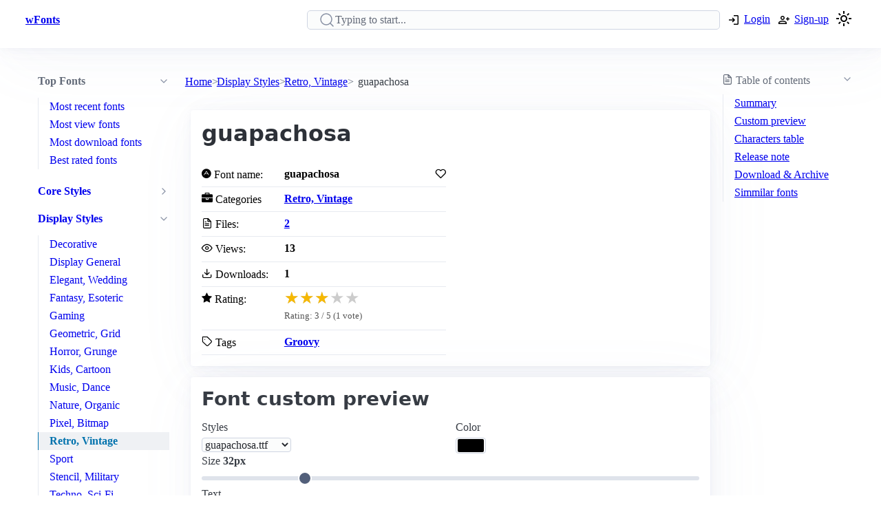

--- FILE ---
content_type: text/html; charset=utf-8
request_url: https://www.wfonts.com/font/guapachosa
body_size: 11229
content:
<!DOCTYPE html>

<html lang="en" data-theme="light">
<head>
    <title>guapachosa Font</title>
    <meta charSet="utf-8" />
    <meta name="viewport" content="width=device-width,initial-scale=1" />
    <link rel="dns-prefetch" href="https://fonts.googleapis.com">
    <link rel="dns-prefetch" href="https://pagead2.googlesyndication.com">
    <link rel="dns-prefetch" href="https://www.google-analytics.com">
    <link rel="dns-prefetch" href="https://adservice.google.com">
    <link rel="dns-prefetch" href="https://googleads.g.doubleclick.net">
    <link rel="dns-prefetch" href="https://www.googletagservices.com">
    <link rel="dns-prefetch" href="https://www.doubleclickbygoogle.com">
    <link rel="dns-prefetch" href="https://static.wfonts.com">
    <link rel="dns-prefetch" href="https://media.wfonts.com">
    <link rel="preconnect" href="https://fonts.gstatic.com" crossorigin>
    <link rel="preconnect" href="https://static.wfonts.com" crossorigin>
    <link rel="preconnect" href="https://media.wfonts.com" crossorigin>

    
    

<meta name="description" content="Download guapachosa Copyright Typeface &#169; (your company). 2009. All Rights Reserved. FontFamily guapachosa. FontSubfamily Regular" />
<meta name="keywords" content="guapachosa, Retro, Vintage, Groovy" />


<meta property="og:locale" content="en_US" />
<meta property="og:site_name" content="www.wfonts.com" />
<meta property="og:title" content="guapachosa" />
<meta property="og:description" content="Download guapachosa Copyright Typeface &#169; (your company). 2009. All Rights Reserved. FontFamily guapachosa. FontSubfamily Regular" />
<meta property="og:url" content="https://www.wfonts.com/font/guapachosa" />
<meta property="og:image" content="https://media.wfonts.com/sample-character/data/2014/06/27/guapachosa/guapachosa.ttf" />


<meta name="twitter:card" content="summary" />
<meta name="twitter:site" content="www.wfonts.com">
<meta name="twitter:title" content="guapachosa">
<meta name="twitter:description" content="Download guapachosa Copyright Typeface &#169; (your company). 2009. All Rights Reserved. FontFamily guapachosa. FontSubfamily Regular">
<meta name="twitter:url" content="https://www.wfonts.com/font/guapachosa">

<link rel="canonical" href="https://www.wfonts.com/font/guapachosa" />


    <meta itemprop="dateCreated" content="6/27/2014 1:47:06 AM" />
    <meta itemprop="dateModified" content="6/27/2014 1:47:06 AM" />
    


        <link href="https://static.wfonts.com/Assets/css/1.1.2.3.css" rel="stylesheet" />
            <script type="text/plain"
                    data-cookie-category="marketing"
                    data-src="https://pagead2.googlesyndication.com/pagead/js/adsbygoogle.js?client=ca-pub-7253668261457811"
                    async
                    crossorigin="anonymous"></script>
        <!-- GA4 base script -->
        <script async src="https://www.googletagmanager.com/gtag/js?id=G-TS0JV8MQVD"></script>
        <script>
            window.dataLayer = window.dataLayer || [];
            function gtag() { dataLayer.push(arguments); }

            gtag('consent', 'default', {
                ad_storage: 'denied',
                ad_user_data: 'denied',
                ad_personalization: 'denied',
                analytics_storage: 'denied'
            });

            gtag('js', new Date());

            gtag('config', 'G-TS0JV8MQVD', {
                send_page_view: false
            });
        </script>
        <!-- GA4 base script -->
        <script defer src="https://static.wfonts.com/Assets/js/1.1.2.3.js"></script>


    
    <script type="application/ld+json">
    {"@context":"https://schema.org","@type":"BreadcrumbList","itemListElement":[{"@type":"ListItem","position":1,"name":"Home","item":"https://www.wfonts.com/"},{"@type":"ListItem","position":2,"name":"Display Styles","item":"https://www.wfonts.com/category/display-styles"},{"@type":"ListItem","position":3,"name":"Retro, Vintage","item":"https://www.wfonts.com/category/display-styles/retro-vintage"},{"@type":"ListItem","position":4,"name":"guapachosa","item":"https://www.wfonts.com/font/guapachosa"}]}
    </script>
        <script type="application/ld+json">
            {"@context":"http://schema.org/","@type":"SoftwareApplication","name":"guapachosa","operatingSystem":"WINDOWS","applicationCategory":"https://schema.org/FontApplication","aggregateRating":{"@type":"AggregateRating","ratingValue":"3","reviewCount":"1","bestRating":"3","worstRating":"3"}}
        </script>


    <script type='application/ld+json'>
        {"@context":"https:\/\/schema.org","@type":"WebSite","@id":"#website","url":"https:\/\/www.wfonts.com\/","name":"Download free font","potentialAction":{"@type":"SearchAction","target":"https:\/\/www.wfonts.com\/search?q={search_term_string}","query-input":"required name=search_term_string"}}
    </script>

</head>
<body>


    <header>
        <div class="container">
            <nav>
                <ul>
                    <li class="show-xs">
                        <a aria-label="Discover all fonts categories" class="secondary" href="javascript:;" data-toggle="font-category">
                            <svg xmlns="http://www.w3.org/2000/svg" width="24" height="24" viewBox="0 0 24 24" stroke-width="2" stroke="currentColor" fill="none" stroke-linecap="round" stroke-linejoin="round" class="icon-menu"><path d="M4 6l16 0"></path><path d="M4 12l16 0"></path><path d="M4 18l16 0"></path></svg>
                        </a>
                    </li>
                    <li class="hide-xs"><a class="secondary" href="/" title=""><strong>wFonts</strong></a></li>
                </ul>
                <ul>
                    <li>
                        <form method="get" action="/search" id="formSearch">

                            <input required aria-label="Search" placeholder="Typing to start..." type="search" name="q" id="searchBox" value="" />
                            <div id="autocompleteResult"></div>
                        </form>
                    </li>

                        <li>
                            <a aria-label="Logon your account" class="secondary" role="button" href="/Account/Login?ReturnUrl=/font/guapachosa">
                                <svg xmlns="http://www.w3.org/2000/svg" height="20px" viewBox="0 -960 960 960" width="20px"><path d="M480-144v-72h264v-528H480v-72h264q29.7 0 50.85 21.15Q816-773.7 816-744v528q0 29.7-21.15 50.85Q773.7-144 744-144H480Zm-72-168-51-51 81-81H144v-72h294l-81-81 51-51 168 168-168 168Z" /></svg>
                                <span class="hide-xs">Login</span>
                            </a>
                        </li>
                        <li>
                            <a aria-label="Create a new account" class="secondary" role="button" href="/Account/Register">
                                <svg xmlns="http://www.w3.org/2000/svg" height="20px" viewBox="0 -960 960 960" width="20px"><path d="M708-432v-84h-84v-72h84v-84h72v84h84v72h-84v84h-72Zm-324-48q-60 0-102-42t-42-102q0-60 42-102t102-42q60 0 102 42t42 102q0 60-42 102t-102 42ZM96-192v-92q0-25.78 12.5-47.39T143-366q55-32 116-49t125-17q64 0 125 17t116 49q22 13 34.5 34.61T672-284v92H96Zm72-72h432v-20q0-6.47-3.03-11.76-3.02-5.3-7.97-8.24-47-27-99-41.5T384-360q-54 0-106 14.5T179-304q-4.95 2.94-7.98 8.24Q168-290.47 168-284v20Zm216.21-288Q414-552 435-573.21t21-51Q456-654 434.79-675t-51-21Q354-696 333-674.79t-21 51Q312-594 333.21-573t51 21Zm-.21-73Zm0 361Z" /></svg>
                                <span class="hide-xs">Sign-up</span>
                            </a>
                        </li>
                    <li>
                        <a title="Theme switcher" href="javascript:;" id="themeToggle" class="secondary">
                            <span id="themeIcon">🌙</span>
                        </a>
                    </li>
                </ul>
            </nav>
        </div>
    </header>


    




<main class="layout-details container">
    



<aside id="font-category" class="mslide left">
    <nav>
        <ul class="show-xs">
            <li><a class="secondary" href="/"><strong>Home</strong></a></li>
            <li class="close-m-menu" data-toggle="font-category">
                <a class="secondary">
                    <svg xmlns="http://www.w3.org/2000/svg" width="24" height="24" viewBox="0 0 24 24" fill="none" stroke="currentColor" stroke-width="2" stroke-linecap="round" stroke-linejoin="round"><path stroke="none" d="M0 0h24v24H0z" fill="none" /><path d="M18 6l-12 12" /><path d="M6 6l12 12" /></svg>
                </a>
            </li>
        </ul>


            <details open>
                <summary>
                    <strong>Top Fonts</strong>
                </summary>
                <ul>
                            <li><a class="secondary" href="/top/recent">Most recent fonts</a></li>
                            <li><a class="secondary" href="/top/view">Most view fonts</a></li>
                            <li><a class="secondary" href="/top/download">Most download fonts</a></li>
                            <li><a class="secondary" href="/top/rated">Best rated fonts</a></li>
                </ul>
            </details>


                <details >
                    <summary>
                        <a class="secondary" href="/category/core-styles"><strong>Core Styles</strong></a>
                    </summary>
                    <ul>
                                <li>
                                    <a class="secondary" href="/category/core-styles/blackletter-gothic">Blackletter, Gothic</a>
                                </li>
                                <li>
                                    <a class="secondary" href="/category/core-styles/modern-minimal">Modern, Minimal</a>
                                </li>
                                <li>
                                    <a class="secondary" href="/category/core-styles/monospace-typewriter">Monospace, Typewriter</a>
                                </li>
                                <li>
                                    <a class="secondary" href="/category/core-styles/sans-serif">Sans Serif</a>
                                </li>
                                <li>
                                    <a class="secondary" href="/category/core-styles/script-handwritten">Script, Handwritten</a>
                                </li>
                                <li>
                                    <a class="secondary" href="/category/core-styles/style-variants">Style Variants</a>
                                </li>
                    </ul>
                </details>
                <details open>
                    <summary>
                        <a class="secondary" href="/category/display-styles"><strong>Display Styles</strong></a>
                    </summary>
                    <ul>
                                <li>
                                    <a class="secondary" href="/category/display-styles/decorative">Decorative</a>
                                </li>
                                <li>
                                    <a class="secondary" href="/category/display-styles/display-general">Display General</a>
                                </li>
                                <li>
                                    <a class="secondary" href="/category/display-styles/elegant-wedding">Elegant, Wedding</a>
                                </li>
                                <li>
                                    <a class="secondary" href="/category/display-styles/fantasy-esoteric">Fantasy, Esoteric</a>
                                </li>
                                <li>
                                    <a class="secondary" href="/category/display-styles/gaming">Gaming</a>
                                </li>
                                <li>
                                    <a class="secondary" href="/category/display-styles/geometric-grid">Geometric, Grid</a>
                                </li>
                                <li>
                                    <a class="secondary" href="/category/display-styles/horror-grunge">Horror, Grunge</a>
                                </li>
                                <li>
                                    <a class="secondary" href="/category/display-styles/kids-cartoon">Kids, Cartoon</a>
                                </li>
                                <li>
                                    <a class="secondary" href="/category/display-styles/music-dance">Music, Dance</a>
                                </li>
                                <li>
                                    <a class="secondary" href="/category/display-styles/nature-organic">Nature, Organic</a>
                                </li>
                                <li>
                                    <a class="secondary" href="/category/display-styles/pixel-bitmap">Pixel, Bitmap</a>
                                </li>
                                <li class="active">
                                    <a class="secondary" href="/category/display-styles/retro-vintage" aria-current="page">Retro, Vintage</a>
                                </li>
                                <li>
                                    <a class="secondary" href="/category/display-styles/sport">Sport</a>
                                </li>
                                <li>
                                    <a class="secondary" href="/category/display-styles/stencil-military">Stencil, Military</a>
                                </li>
                                <li>
                                    <a class="secondary" href="/category/display-styles/techno-sci-fi">Techno, Sci-Fi</a>
                                </li>
                                <li>
                                    <a class="secondary" href="/category/display-styles/urban-tattoo">Urban, Tattoo</a>
                                </li>
                                <li>
                                    <a class="secondary" href="/category/display-styles/western">Western</a>
                                </li>
                    </ul>
                </details>
                <details >
                    <summary>
                        <a class="secondary" href="/category/thematic-holiday"><strong>Thematic, Holiday</strong></a>
                    </summary>
                    <ul>
                                <li>
                                    <a class="secondary" href="/category/thematic-holiday/art-creative">Art, Creative</a>
                                </li>
                                <li>
                                    <a class="secondary" href="/category/thematic-holiday/holiday-seasons">Holiday, Seasons</a>
                                </li>
                                <li>
                                    <a class="secondary" href="/category/thematic-holiday/mood-lifestyle">Mood, Lifestyle</a>
                                </li>
                    </ul>
                </details>
                <details >
                    <summary>
                        <a class="secondary" href="/category/culture-language"><strong>Culture, Language</strong></a>
                    </summary>
                    <ul>
                                <li>
                                    <a class="secondary" href="/category/culture-language/ancient-mythic">Ancient, Mythic</a>
                                </li>
                                <li>
                                    <a class="secondary" href="/category/culture-language/classical">Classical</a>
                                </li>
                                <li>
                                    <a class="secondary" href="/category/culture-language/east-asian">East Asian</a>
                                </li>
                                <li>
                                    <a class="secondary" href="/category/culture-language/european">European</a>
                                </li>
                                <li>
                                    <a class="secondary" href="/category/culture-language/generic-foreign">Generic Foreign</a>
                                </li>
                                <li>
                                    <a class="secondary" href="/category/culture-language/latin-american">Latin American</a>
                                </li>
                                <li>
                                    <a class="secondary" href="/category/culture-language/middle-eastern-asian">Middle Eastern, Asian</a>
                                </li>
                                <li>
                                    <a class="secondary" href="/category/culture-language/national-styles">National Styles</a>
                                </li>
                                <li>
                                    <a class="secondary" href="/category/culture-language/vietnamese">Vietnamese</a>
                                </li>
                    </ul>
                </details>
                <details >
                    <summary>
                        <a class="secondary" href="/category/brand-media"><strong>Brand, Media</strong></a>
                    </summary>
                    <ul>
                                <li>
                                    <a class="secondary" href="/category/brand-media/brand-logo-style">Brand, Logo Style</a>
                                </li>
                                <li>
                                    <a class="secondary" href="/category/brand-media/film-television">Film, Television</a>
                                </li>
                                <li>
                                    <a class="secondary" href="/category/brand-media/franchise-character">Franchise / Character</a>
                                </li>
                    </ul>
                </details>
                <details >
                    <summary>
                        <a class="secondary" href="/category/symbols-icons"><strong>Symbols, Icons</strong></a>
                    </summary>
                    <ul>
                                <li>
                                    <a class="secondary" href="/category/symbols-icons/dingbats-ornaments">Dingbats, Ornaments</a>
                                </li>
                                <li>
                                    <a class="secondary" href="/category/symbols-icons/people-faces">People, Faces</a>
                                </li>
                                <li>
                                    <a class="secondary" href="/category/symbols-icons/shapes-icons">Shapes, Icons</a>
                                </li>
                    </ul>
                </details>
                <details >
                    <summary>
                        <a class="secondary" href="/category/system-technical"><strong>System, Technical</strong></a>
                    </summary>
                    <ul>
                                <li>
                                    <a class="secondary" href="/category/system-technical/encoding">Encoding</a>
                                </li>
                                <li>
                                    <a class="secondary" href="/category/system-technical/os-fonts">OS Fonts</a>
                                </li>
                    </ul>
                </details>
                <details >
                    <summary>
                        <a class="secondary" href="/category/other"><strong>Other</strong></a>
                    </summary>
                    <ul>
                                <li>
                                    <a class="secondary" href="/category/other/miscellaneous">Miscellaneous</a>
                                </li>
                                <li>
                                    <a class="secondary" href="/category/other/specialty">Specialty</a>
                                </li>
                    </ul>
                </details>


    </nav>
</aside>

    <nav aria-label="breadcrumb">
    <ol>
            <li>
                    <a href="/">Home</a>
            </li>
            <li>
                    <a href="/category/display-styles">Display Styles</a>
            </li>
            <li>
                    <a href="/category/display-styles/retro-vintage">Retro, Vintage</a>
            </li>
            <li>
                    <span aria-current="page">guapachosa</span>
            </li>
    </ol>
</nav>

    <aside class="table-of-content">
        <nav id="toc">
            <details>
                <summary><i class="icon-file-text"></i> <span>Table of contents</span></summary>
                <ol>
                    <li><a class="secondary" href="#summary">Summary</a></li>
                    <li><a class="secondary" href="#font-preview-section">Custom preview</a></li>
                    <li><a class="secondary" href="#characters-table">Characters table</a></li>
                    <li><a class="secondary" href="#release-note">Release note</a></li>
                    <li><a class="secondary" href="#archive">Download & Archive</a></li>
                    <li><a class="secondary" href="#simmilar">Simmilar fonts</a></li>
                </ol>
            </details>

            <div class="adr">
                <ins class="adsbygoogle"
     style="display:block"
     data-ad-client="ca-pub-7253668261457811"
     data-ad-slot="4908186718"
     data-ad-format="auto"
     data-full-width-responsive="true"></ins>

            </div>
        </nav>
    </aside>


    <div class="font-details">
        <article id="summary">
            <div class="heading">
                <h1>guapachosa</h1>
            </div>

            <div class="summary-container">
                <div class="font-summary">

                    <div>
                        <i class="icon-adn"></i> Font name:
                    </div>
                    <div class="grid-stats">
                        <strong>guapachosa</strong>
                            <a aria-label="Add from your favorites" role="button" class="outline" data-user="0" data-id="0" data-action="favorite">
                                <i class="icon-heart"></i>
                            </a>
                    </div>

                    <div><i class="icon-briefcase"></i> Categories</div>
                    <div><a href="/category/display-styles/retro-vintage" title="Find all font by Retro, Vintage category"><strong>Retro, Vintage</strong></a></div>


                                                            <div>
                        <i class="icon-file-text"></i> Files:
                    </div>
                    <div>
                        <strong><a href="#archive">2</a></strong>
                    </div>

                    <div>
                        <i class="icon-eye"></i> Views:
                    </div>
                    <div class="grid-stats">
                        <strong>13</strong>

                    </div>

                    <div>
                        <i class="icon-download"></i> Downloads:
                    </div>
                    <div class="grid-stats">
                        <strong>1</strong>

                    </div>
                    <div>
                        <i class="icon-star"></i> Rating:
                    </div>

                    <div data-rating
                         data-item-id="106606"
                         data-avg="3"
                         data-votes="1">
                    </div>


                    <div>
                        <i class="icon-tag"></i> Tags
                    </div>
                    <div>
                        <div>
                            <a href="/tag/groovy" title="Find all font by Groovy tag"><strong>Groovy</strong></a>
                        </div>
                    </div>
                </div>

                <div class="gg-ad">
                    <ins class="adsbygoogle"
     style="display:block"
     data-ad-client="ca-pub-7253668261457811"
     data-ad-slot="4908186718"
     data-ad-format="auto"
     data-full-width-responsive="true"></ins>

                </div>
            </div>
        </article>


        <article id="font-preview-section">
            <h2>Font custom preview</h2>

            <form id="font-preview-form">
                <div class="grid">
                    <div>
                        <label>Styles</label>
                        <select name="style" aria-label="Select font style format" required>

                                <option value="/data/2014/06/27/guapachosa/guapachosa.ttf" selected>guapachosa.ttf</option>
                                <option value="/data/2014/06/27/guapachosa/guapachosa.woff" >guapachosa.woff</option>
                        </select>
                    </div>

                    <div>
                        <label>Color</label>
                        <input type="color" name="color" aria-label="Color picker">
                    </div>
                </div>

                <div>
                    <label>
                        <span>
                            Size
                            <strong id="font-size-value">32px</strong>
                        </span>
                    </label>
                    <input type="range" name="size" min="10" max="120" value="32" aria-label="Customize size preview">
                </div>

                <div>
                    <label>
                        Text
                    </label>
                    <div id="preview-text-input"
                         contenteditable="true"
                         data-role="preview-text"
                         data-placeholder="Write something to preview..."></div>
                </div>
            </form>

            <div id="preview-render" aria-live="polite"></div>

            <div class="pre-css">
                <pre id="css-snippet-box"></pre>
                <button type="button" id="copy-css-btn" aria-label="Copy custom font style using your website">
                    <i class="icon-content_copy"></i>
                </button>
            </div>

        </article>

        <article id="characters-table">


                <div class="grid">
                    <h2>Characters table sample</h2>
                    <select id="get-language" name="get-language" aria-label="Supported languages and preview..." onchange="changeCmap(106606, this.value);" required>
                        <option value="" disabled selected>Select supports languages preview...</option>
                            <optgroup label="Latin">
                                    <option value="basic-latin">Basic Latin (95)</option>
                                    <option value="latin-1">Latin-1 Supplement (96)</option>
                                    <option value="latin-ext-a">Latin Extended-A (1)</option>
                            </optgroup>
                            <optgroup label="European &amp; Classical Scripts">
                                    <option value="greek">Greek and Coptic (1)</option>
                            </optgroup>
                            <optgroup label="Symbols &amp; Punctuation">
                                    <option value="punctuation">General Punctuation (15)</option>
                                    <option value="currency">Currency Symbols (4)</option>
                                    <option value="letterlike">Letterlike Symbols (2)</option>
                                    <option value="math">Mathematical Operators (13)</option>
                            </optgroup>
                    </select>
                </div>
            <div id="table-chars">
                    <div class="table-chars-r">
                            <div>
                                <span class="label">A</span>
                                <span class="preview">A</span>
                            </div>
                            <div>
                                <span class="label">B</span>
                                <span class="preview">B</span>
                            </div>
                            <div>
                                <span class="label">C</span>
                                <span class="preview">C</span>
                            </div>
                            <div>
                                <span class="label">D</span>
                                <span class="preview">D</span>
                            </div>
                            <div>
                                <span class="label">E</span>
                                <span class="preview">E</span>
                            </div>
                            <div>
                                <span class="label">F</span>
                                <span class="preview">F</span>
                            </div>
                            <div>
                                <span class="label">G</span>
                                <span class="preview">G</span>
                            </div>
                            <div>
                                <span class="label">H</span>
                                <span class="preview">H</span>
                            </div>
                            <div>
                                <span class="label">I</span>
                                <span class="preview">I</span>
                            </div>
                            <div>
                                <span class="label">J</span>
                                <span class="preview">J</span>
                            </div>
                            <div>
                                <span class="label">K</span>
                                <span class="preview">K</span>
                            </div>
                            <div>
                                <span class="label">L</span>
                                <span class="preview">L</span>
                            </div>
                            <div>
                                <span class="label">M</span>
                                <span class="preview">M</span>
                            </div>
                            <div>
                                <span class="label">N</span>
                                <span class="preview">N</span>
                            </div>
                            <div>
                                <span class="label">O</span>
                                <span class="preview">O</span>
                            </div>
                            <div>
                                <span class="label">P</span>
                                <span class="preview">P</span>
                            </div>
                            <div>
                                <span class="label">Q</span>
                                <span class="preview">Q</span>
                            </div>
                            <div>
                                <span class="label">R</span>
                                <span class="preview">R</span>
                            </div>
                            <div>
                                <span class="label">S</span>
                                <span class="preview">S</span>
                            </div>
                            <div>
                                <span class="label">T</span>
                                <span class="preview">T</span>
                            </div>
                            <div>
                                <span class="label">U</span>
                                <span class="preview">U</span>
                            </div>
                            <div>
                                <span class="label">V</span>
                                <span class="preview">V</span>
                            </div>
                            <div>
                                <span class="label">W</span>
                                <span class="preview">W</span>
                            </div>
                            <div>
                                <span class="label">X</span>
                                <span class="preview">X</span>
                            </div>
                            <div>
                                <span class="label">Y</span>
                                <span class="preview">Y</span>
                            </div>
                            <div>
                                <span class="label">Z</span>
                                <span class="preview">Z</span>
                            </div>
                    </div>
                    <div class="table-chars-r">
                            <div>
                                <span class="label">a</span>
                                <span class="preview">a</span>
                            </div>
                            <div>
                                <span class="label">b</span>
                                <span class="preview">b</span>
                            </div>
                            <div>
                                <span class="label">c</span>
                                <span class="preview">c</span>
                            </div>
                            <div>
                                <span class="label">d</span>
                                <span class="preview">d</span>
                            </div>
                            <div>
                                <span class="label">e</span>
                                <span class="preview">e</span>
                            </div>
                            <div>
                                <span class="label">f</span>
                                <span class="preview">f</span>
                            </div>
                            <div>
                                <span class="label">g</span>
                                <span class="preview">g</span>
                            </div>
                            <div>
                                <span class="label">h</span>
                                <span class="preview">h</span>
                            </div>
                            <div>
                                <span class="label">i</span>
                                <span class="preview">i</span>
                            </div>
                            <div>
                                <span class="label">j</span>
                                <span class="preview">j</span>
                            </div>
                            <div>
                                <span class="label">k</span>
                                <span class="preview">k</span>
                            </div>
                            <div>
                                <span class="label">l</span>
                                <span class="preview">l</span>
                            </div>
                            <div>
                                <span class="label">m</span>
                                <span class="preview">m</span>
                            </div>
                            <div>
                                <span class="label">n</span>
                                <span class="preview">n</span>
                            </div>
                            <div>
                                <span class="label">o</span>
                                <span class="preview">o</span>
                            </div>
                            <div>
                                <span class="label">p</span>
                                <span class="preview">p</span>
                            </div>
                            <div>
                                <span class="label">q</span>
                                <span class="preview">q</span>
                            </div>
                            <div>
                                <span class="label">r</span>
                                <span class="preview">r</span>
                            </div>
                            <div>
                                <span class="label">s</span>
                                <span class="preview">s</span>
                            </div>
                            <div>
                                <span class="label">t</span>
                                <span class="preview">t</span>
                            </div>
                            <div>
                                <span class="label">u</span>
                                <span class="preview">u</span>
                            </div>
                            <div>
                                <span class="label">v</span>
                                <span class="preview">v</span>
                            </div>
                            <div>
                                <span class="label">w</span>
                                <span class="preview">w</span>
                            </div>
                            <div>
                                <span class="label">x</span>
                                <span class="preview">x</span>
                            </div>
                            <div>
                                <span class="label">y</span>
                                <span class="preview">y</span>
                            </div>
                            <div>
                                <span class="label">z</span>
                                <span class="preview">z</span>
                            </div>
                    </div>
                    <div class="table-chars-r">
                            <div>
                                <span class="label">0</span>
                                <span class="preview">0</span>
                            </div>
                            <div>
                                <span class="label">1</span>
                                <span class="preview">1</span>
                            </div>
                            <div>
                                <span class="label">2</span>
                                <span class="preview">2</span>
                            </div>
                            <div>
                                <span class="label">3</span>
                                <span class="preview">3</span>
                            </div>
                            <div>
                                <span class="label">4</span>
                                <span class="preview">4</span>
                            </div>
                            <div>
                                <span class="label">5</span>
                                <span class="preview">5</span>
                            </div>
                            <div>
                                <span class="label">6</span>
                                <span class="preview">6</span>
                            </div>
                            <div>
                                <span class="label">7</span>
                                <span class="preview">7</span>
                            </div>
                            <div>
                                <span class="label">8</span>
                                <span class="preview">8</span>
                            </div>
                            <div>
                                <span class="label">9</span>
                                <span class="preview">9</span>
                            </div>
                    </div>
                    <div class="table-chars-r">
                            <div>
                                <span class="label">)</span>
                                <span class="preview">)</span>
                            </div>
                            <div>
                                <span class="label">!</span>
                                <span class="preview">!</span>
                            </div>
                            <div>
                                <span class="label">2</span>
                                <span class="preview">2</span>
                            </div>
                            <div>
                                <span class="label">#</span>
                                <span class="preview">#</span>
                            </div>
                            <div>
                                <span class="label">$</span>
                                <span class="preview">$</span>
                            </div>
                            <div>
                                <span class="label">%</span>
                                <span class="preview">%</span>
                            </div>
                            <div>
                                <span class="label">^</span>
                                <span class="preview">^</span>
                            </div>
                            <div>
                                <span class="label">&amp;</span>
                                <span class="preview">&amp;</span>
                            </div>
                            <div>
                                <span class="label">*</span>
                                <span class="preview">*</span>
                            </div>
                            <div>
                                <span class="label">(</span>
                                <span class="preview">(</span>
                            </div>
                            <div>
                                <span class="label">.</span>
                                <span class="preview">.</span>
                            </div>
                            <div>
                                <span class="label">/</span>
                                <span class="preview">/</span>
                            </div>
                            <div>
                                <span class="label">;</span>
                                <span class="preview">;</span>
                            </div>
                            <div>
                                <span class="label">&#39;</span>
                                <span class="preview">&#39;</span>
                            </div>
                            <div>
                                <span class="label">[</span>
                                <span class="preview">[</span>
                            </div>
                            <div>
                                <span class="label">&lt;</span>
                                <span class="preview">&lt;</span>
                            </div>
                            <div>
                                <span class="label">?</span>
                                <span class="preview">?</span>
                            </div>
                            <div>
                                <span class="label">&quot;</span>
                                <span class="preview">&quot;</span>
                            </div>
                            <div>
                                <span class="label">}</span>
                                <span class="preview">}</span>
                            </div>
                    </div>
            </div>
        </article>



        <article id="release-note">
            <h2>Release note</h2>
                    <p>Copyright Typeface © (your company). 2009. All Rights Reserved</p>
                    <p>FontFamily guapachosa</p>
                    <p>FontSubfamily Regular</p>
                    <p>FontSubfamilyID guapachosa:Version 1.00</p>
                    <p>NameTableVersion Version 1.00 April 26, 2009, initial release</p>
                    <p>Description This font was created using FontCreator 5.6 from High-Logic.com</p>
        </article>


        <article id="archive">
            <div class="grid">
                <h2>Font archive files</h2>
                    <a aria-label="Download all guapachosa font, guapachosa.zip" role="button" href="https://static.wfonts.com/download/data/2014/06/27/guapachosa/guapachosa.zip" track-method="download" track-id="106606">
                        <i class="icon-download"></i> <span>Download guapachosa.zip</span> (32.1KB)
                    </a>
            </div>
            <div class="font-archive">
                <strong>#</strong>
                <strong>File name</strong>
                <strong>Size</strong>
                <strong></strong>

                    <strong class="idx">1</strong>
                    <strong class="filename">
                        guapachosa.ttf
                    </strong>
                    <span>
                        21.9KB
                    </span>
                    <span>
                            <a role="button" href="https://static.wfonts.com/download/data/2014/06/27/guapachosa/guapachosa.ttf" aria-label="Download guapachosa.ttf" track-method="download" track-id="106606"><i class="icon-download"></i></a>
                    </span>
                    <strong class="idx">2</strong>
                    <strong class="filename">
                        guapachosa.woff
                    </strong>
                    <span>
                        15.9KB
                    </span>
                    <span>
                            <a role="button" href="https://static.wfonts.com/download/data/2014/06/27/guapachosa/guapachosa.woff" aria-label="Download guapachosa.woff" track-method="download" track-id="106606"><i class="icon-download"></i></a>
                    </span>
            </div>
        </article>

        <article class="similar" id="simmilar">
            <h2>Simmilar fonts</h2>

<div class="font-item">
    <p><a title="Download free font BOKEH" href="/font/bokeh">BOKEH</a></p>

        <div class="font-image">
                <a href="/font/bokeh" aria-label="Download BOKEH font">
                    <img src="https://media.wfonts.com/viewfont/m/data/2015/01/29/bokeh/BOKEH.ttf" width="800" height="120" alt="BOKEH"
                         srcset="https://media.wfonts.com/viewfont/s/data/2015/01/29/bokeh/BOKEH.ttf 400w,https://media.wfonts.com/viewfont/m/data/2015/01/29/bokeh/BOKEH.ttf 800w"
                         sizes="(max-width: 768px) 400px, 800px"
                         loading="lazy">
                </a>

        </div>

    <div class="font-meta">

        <span class="font-stats">
            <span class="stas-view">
                <i class="icon-eye"></i> 29
            </span>

            <span class="stas-download">
                <i class="icon-download"></i> 2
            </span>
            <span class="stas-rate">
                <i class="icon-star-o"></i> 2
            </span>
        </span>
        <span class="show-rate-list" data-rating data-avg="3.5" data-item-id="89593" data-readonly="1" data-showonly="1"></span>
    </div>
</div>

<div class="font-item">
    <p><a title="Download free font Jazz Ball" href="/font/jazz-ball">Jazz Ball</a></p>

        <div class="font-image">
                <a href="/font/jazz-ball" aria-label="Download Jazz Ball font">
                    <img src="https://media.wfonts.com/viewfont/m/data/2015/01/29/jazz-ball/Jazz_Ball_Bold.ttf" width="800" height="120" alt="Jazz Ball"
                         srcset="https://media.wfonts.com/viewfont/s/data/2015/01/29/jazz-ball/Jazz_Ball_Bold.ttf 400w,https://media.wfonts.com/viewfont/m/data/2015/01/29/jazz-ball/Jazz_Ball_Bold.ttf 800w"
                         sizes="(max-width: 768px) 400px, 800px"
                         loading="lazy">
                </a>

        </div>

    <div class="font-meta">

        <span class="font-stats">
            <span class="stas-view">
                <i class="icon-eye"></i> 78
            </span>

            <span class="stas-download">
                <i class="icon-download"></i> 7
            </span>
            <span class="stas-rate">
                <i class="icon-star-o"></i> 1
            </span>
        </span>
        <span class="show-rate-list" data-rating data-avg="3" data-item-id="89569" data-readonly="1" data-showonly="1"></span>
    </div>
</div>

<div class="font-item">
    <p><a title="Download free font Cosmik Orchestra" href="/font/cosmik-orchestra">Cosmik Orchestra</a></p>

        <div class="font-image">
                <a href="/font/cosmik-orchestra" aria-label="Download Cosmik Orchestra font">
                    <img src="https://media.wfonts.com/viewfont/m/data/2015/01/30/cosmik-orchestra/Cosmik Orchestra.ttf" width="800" height="120" alt="Cosmik Orchestra"
                         srcset="https://media.wfonts.com/viewfont/s/data/2015/01/30/cosmik-orchestra/Cosmik%20Orchestra.ttf 400w,https://media.wfonts.com/viewfont/m/data/2015/01/30/cosmik-orchestra/Cosmik%20Orchestra.ttf 800w"
                         sizes="(max-width: 768px) 400px, 800px"
                         loading="lazy">
                </a>

        </div>

    <div class="font-meta">

        <span class="font-stats">
            <span class="stas-view">
                <i class="icon-eye"></i> 18
            </span>

            <span class="stas-download">
                <i class="icon-download"></i> 3
            </span>
            <span class="stas-rate">
                <i class="icon-star-o"></i> 0
            </span>
        </span>
        <span class="show-rate-list" data-rating data-avg="0" data-item-id="89472" data-readonly="1" data-showonly="1"></span>
    </div>
</div>

<div class="font-item">
    <p><a title="Download free font Pomporri Demo" href="/font/pomporri-demo">Pomporri Demo</a></p>

        <div class="font-image">
                <a href="/font/pomporri-demo" aria-label="Download Pomporri Demo font">
                    <img src="https://media.wfonts.com/viewfont/m/data/2015/01/31/pomporri-demo/Pomporri Demo.ttf" width="800" height="120" alt="Pomporri Demo"
                         srcset="https://media.wfonts.com/viewfont/s/data/2015/01/31/pomporri-demo/Pomporri%20Demo.ttf 400w,https://media.wfonts.com/viewfont/m/data/2015/01/31/pomporri-demo/Pomporri%20Demo.ttf 800w"
                         sizes="(max-width: 768px) 400px, 800px"
                         loading="lazy">
                </a>

        </div>

    <div class="font-meta">

        <span class="font-stats">
            <span class="stas-view">
                <i class="icon-eye"></i> 14
            </span>

            <span class="stas-download">
                <i class="icon-download"></i> 0
            </span>
            <span class="stas-rate">
                <i class="icon-star-o"></i> 1
            </span>
        </span>
        <span class="show-rate-list" data-rating data-avg="3" data-item-id="89356" data-readonly="1" data-showonly="1"></span>
    </div>
</div>

<div class="font-item">
    <p><a title="Download free font Okuba Cloud__G" href="/font/okuba-cloud-g">Okuba Cloud__G</a></p>

        <div class="font-image">
                <a href="/font/okuba-cloud-g" aria-label="Download Okuba Cloud__G font">
                    <img src="https://media.wfonts.com/viewfont/m/data/2015/02/03/okuba-cloud-g/gomarice_okuba_cloud.ttf" width="800" height="120" alt="Okuba Cloud__G"
                         srcset="https://media.wfonts.com/viewfont/s/data/2015/02/03/okuba-cloud-g/gomarice_okuba_cloud.ttf 400w,https://media.wfonts.com/viewfont/m/data/2015/02/03/okuba-cloud-g/gomarice_okuba_cloud.ttf 800w"
                         sizes="(max-width: 768px) 400px, 800px"
                         loading="lazy">
                </a>

        </div>

    <div class="font-meta">

        <span class="font-stats">
            <span class="stas-view">
                <i class="icon-eye"></i> 13
            </span>

            <span class="stas-download">
                <i class="icon-download"></i> 1
            </span>
            <span class="stas-rate">
                <i class="icon-star-o"></i> 1
            </span>
        </span>
        <span class="show-rate-list" data-rating data-avg="3" data-item-id="89107" data-readonly="1" data-showonly="1"></span>
    </div>
</div>

<div class="font-item">
    <p><a title="Download free font Strawberry Fields" href="/font/strawberry-fields">Strawberry Fields</a></p>

        <div class="font-image">
                <a href="/font/strawberry-fields" aria-label="Download Strawberry Fields font">
                    <img src="https://media.wfonts.com/viewfont/m/data/2015/02/03/strawberry-fields/Strawberry Fields Empty.ttf" width="800" height="120" alt="Strawberry Fields"
                         srcset="https://media.wfonts.com/viewfont/s/data/2015/02/03/strawberry-fields/Strawberry%20Fields%20Empty.ttf 400w,https://media.wfonts.com/viewfont/m/data/2015/02/03/strawberry-fields/Strawberry%20Fields%20Empty.ttf 800w"
                         sizes="(max-width: 768px) 400px, 800px"
                         loading="lazy">
                </a>

        </div>

    <div class="font-meta">

        <span class="font-stats">
            <span class="stas-view">
                <i class="icon-eye"></i> 33
            </span>

            <span class="stas-download">
                <i class="icon-download"></i> 1
            </span>
            <span class="stas-rate">
                <i class="icon-star-o"></i> 1
            </span>
        </span>
        <span class="show-rate-list" data-rating data-avg="3" data-item-id="89048" data-readonly="1" data-showonly="1"></span>
    </div>
</div>

<div class="font-item">
    <p><a title="Download free font Confessions" href="/font/confessions">Confessions</a></p>

        <div class="font-image">
                <a href="/font/confessions" aria-label="Download Confessions font">
                    <img src="https://media.wfonts.com/viewfont/m/data/2015/02/04/confessions/Confessions WITHOUT ACCENTS (TrueType).ttf" width="800" height="120" alt="Confessions"
                         srcset="https://media.wfonts.com/viewfont/s/data/2015/02/04/confessions/Confessions%20WITHOUT%20ACCENTS%20(TrueType).ttf 400w,https://media.wfonts.com/viewfont/m/data/2015/02/04/confessions/Confessions%20WITHOUT%20ACCENTS%20(TrueType).ttf 800w"
                         sizes="(max-width: 768px) 400px, 800px"
                         loading="lazy">
                </a>

        </div>

    <div class="font-meta">

        <span class="font-stats">
            <span class="stas-view">
                <i class="icon-eye"></i> 12
            </span>

            <span class="stas-download">
                <i class="icon-download"></i> 1
            </span>
            <span class="stas-rate">
                <i class="icon-star-o"></i> 2
            </span>
        </span>
        <span class="show-rate-list" data-rating data-avg="3.5" data-item-id="88982" data-readonly="1" data-showonly="1"></span>
    </div>
</div>

<div class="font-item">
    <p><a title="Download free font BeastModePlain" href="/font/beastmodeplain">BeastModePlain</a></p>

        <div class="font-image">
                <a href="/font/beastmodeplain" aria-label="Download BeastModePlain font">
                    <img src="https://media.wfonts.com/viewfont/m/data/2015/02/04/beastmodeplain/BeastMode-Doubleline.ttf" width="800" height="120" alt="BeastModePlain"
                         srcset="https://media.wfonts.com/viewfont/s/data/2015/02/04/beastmodeplain/BeastMode-Doubleline.ttf 400w,https://media.wfonts.com/viewfont/m/data/2015/02/04/beastmodeplain/BeastMode-Doubleline.ttf 800w"
                         sizes="(max-width: 768px) 400px, 800px"
                         loading="lazy">
                </a>

        </div>

    <div class="font-meta">

        <span class="font-stats">
            <span class="stas-view">
                <i class="icon-eye"></i> 85
            </span>

            <span class="stas-download">
                <i class="icon-download"></i> 13
            </span>
            <span class="stas-rate">
                <i class="icon-star-o"></i> 0
            </span>
        </span>
        <span class="show-rate-list" data-rating data-avg="0" data-item-id="88940" data-readonly="1" data-showonly="1"></span>
    </div>
</div>

<div class="font-item">
    <p><a title="Download free font yum" href="/font/yum">yum</a></p>

        <div class="font-image">
                <a href="/font/yum" aria-label="Download yum font">
                    <img src="https://media.wfonts.com/viewfont/m/data/2015/02/06/yum/yum.ttf" width="800" height="120" alt="yum"
                         srcset="https://media.wfonts.com/viewfont/s/data/2015/02/06/yum/yum.ttf 400w,https://media.wfonts.com/viewfont/m/data/2015/02/06/yum/yum.ttf 800w"
                         sizes="(max-width: 768px) 400px, 800px"
                         loading="lazy">
                </a>

        </div>

    <div class="font-meta">

        <span class="font-stats">
            <span class="stas-view">
                <i class="icon-eye"></i> 19
            </span>

            <span class="stas-download">
                <i class="icon-download"></i> 0
            </span>
            <span class="stas-rate">
                <i class="icon-star-o"></i> 2
            </span>
        </span>
        <span class="show-rate-list" data-rating data-avg="4" data-item-id="88790" data-readonly="1" data-showonly="1"></span>
    </div>
</div>

<div class="font-item">
    <p><a title="Download free font Utonium" href="/font/utonium">Utonium</a></p>

        <div class="font-image">
                <a href="/font/utonium" aria-label="Download Utonium font">
                    <img src="https://media.wfonts.com/viewfont/m/data/2015/02/06/utonium/Utonium Italic.otf" width="800" height="120" alt="Utonium"
                         srcset="https://media.wfonts.com/viewfont/s/data/2015/02/06/utonium/Utonium%20Italic.otf 400w,https://media.wfonts.com/viewfont/m/data/2015/02/06/utonium/Utonium%20Italic.otf 800w"
                         sizes="(max-width: 768px) 400px, 800px"
                         loading="lazy">
                </a>

        </div>

    <div class="font-meta">

        <span class="font-stats">
            <span class="stas-view">
                <i class="icon-eye"></i> 9
            </span>

            <span class="stas-download">
                <i class="icon-download"></i> 0
            </span>
            <span class="stas-rate">
                <i class="icon-star-o"></i> 1
            </span>
        </span>
        <span class="show-rate-list" data-rating data-avg="4" data-item-id="88777" data-readonly="1" data-showonly="1"></span>
    </div>
</div>
        </article>

    </div>
</main>








    <footer>
        <div class="container">
            <section>
                <aside class="links">
                    <nav>
                        <div class="browse-az">
                            <div class="browse-az-wrapper">
                                <strong>Browse fonts</strong>
                                <ul>
                                        <li><a class="secondary" href="/prefix/0">#</a></li>
                                        <li><a class="secondary" href="/prefix/a">A</a></li>
                                        <li><a class="secondary" href="/prefix/b">B</a></li>
                                        <li><a class="secondary" href="/prefix/c">C</a></li>
                                        <li><a class="secondary" href="/prefix/d">D</a></li>
                                        <li><a class="secondary" href="/prefix/e">E</a></li>
                                        <li><a class="secondary" href="/prefix/f">F</a></li>
                                        <li><a class="secondary" href="/prefix/g">G</a></li>
                                        <li><a class="secondary" href="/prefix/h">H</a></li>
                                        <li><a class="secondary" href="/prefix/i">I</a></li>
                                        <li><a class="secondary" href="/prefix/j">J</a></li>
                                        <li><a class="secondary" href="/prefix/k">K</a></li>
                                        <li><a class="secondary" href="/prefix/l">L</a></li>
                                        <li><a class="secondary" href="/prefix/m">M</a></li>
                                        <li><a class="secondary" href="/prefix/n">N</a></li>
                                        <li><a class="secondary" href="/prefix/o">O</a></li>
                                        <li><a class="secondary" href="/prefix/p">P</a></li>
                                        <li><a class="secondary" href="/prefix/q">Q</a></li>
                                        <li><a class="secondary" href="/prefix/r">R</a></li>
                                        <li><a class="secondary" href="/prefix/s">S</a></li>
                                        <li><a class="secondary" href="/prefix/t">T</a></li>
                                        <li><a class="secondary" href="/prefix/v">V</a></li>
                                        <li><a class="secondary" href="/prefix/u">U</a></li>
                                        <li><a class="secondary" href="/prefix/x">X</a></li>
                                        <li><a class="secondary" href="/prefix/y">Y</a></li>
                                        <li><a class="secondary" href="/prefix/z">Z</a></li>
                                </ul>
                            </div>
                        </div>
                            <ul>
                                <li><strong>Categories</strong></li>
                                    <li><a class="secondary" href="/category/brand-media">Brand, Media</a></li>
                                    <li><a class="secondary" href="/category/core-styles">Core Styles</a></li>
                                    <li><a class="secondary" href="/category/display-styles">Display Styles</a></li>
                                    <li><a class="secondary" href="/category/other">Other</a></li>
                                    <li><a class="secondary" href="/category/symbols-icons">Symbols, Icons</a></li>
                                    <li><a class="secondary" href="/category/thematic-holiday">Thematic, Holiday</a></li>
                                                            </ul>
                            <ul>
                                <li><strong>Quick links</strong></li>
                                    <li><a class="secondary" href="/top/rated" target="_self">Popular Fonts</a></li>
                                    <li><a class="secondary" href="/top/view" target="_self">Cool fonts</a></li>
                                    <li><a class="secondary" href="/top/download" target="_self">Most download fonts</a></li>
                                    <li><a class="secondary" href="/top/recent" target="_self">Latest fonts</a></li>
                                                                    <li><a class="secondary" href="javascript:;" data-cookie-open="settings">Cookie settings</a></li>
                            </ul>
                            <ul>
                                <li><strong>Useful Info</strong></li>
                                    <li><a class="secondary" href="/about" target="_self">About Us</a></li>
                                    <li><a class="secondary" href="/contact" target="_self">Contact Us</a></li>
                                    <li><a class="secondary" href="/tos" target="_self">Terms &amp; Conditions</a></li>
                                    <li><a class="secondary" href="/privacy" target="_self">Privacy Policy</a></li>
                                    <li><a class="secondary" href="/cookie-policy" target="_self">Cookies Policy</a></li>
                                    <li><a class="secondary" href="/Account/UploadFont" target="_self">Upload a Font</a></li>
                                                            </ul>
                    </nav>
                </aside>
            </section>
        </div>

        <section>
            <hr />
            <div class="container">2025 © All Rights Reserved.</div>
        </section>
    </footer>


</body>
</html>

--- FILE ---
content_type: text/html; charset=utf-8
request_url: https://www.google.com/recaptcha/api2/aframe
body_size: 268
content:
<!DOCTYPE HTML><html><head><meta http-equiv="content-type" content="text/html; charset=UTF-8"></head><body><script nonce="JKL6kbWSwW2lM3oGmI85EA">/** Anti-fraud and anti-abuse applications only. See google.com/recaptcha */ try{var clients={'sodar':'https://pagead2.googlesyndication.com/pagead/sodar?'};window.addEventListener("message",function(a){try{if(a.source===window.parent){var b=JSON.parse(a.data);var c=clients[b['id']];if(c){var d=document.createElement('img');d.src=c+b['params']+'&rc='+(localStorage.getItem("rc::a")?sessionStorage.getItem("rc::b"):"");window.document.body.appendChild(d);sessionStorage.setItem("rc::e",parseInt(sessionStorage.getItem("rc::e")||0)+1);localStorage.setItem("rc::h",'1769722568468');}}}catch(b){}});window.parent.postMessage("_grecaptcha_ready", "*");}catch(b){}</script></body></html>